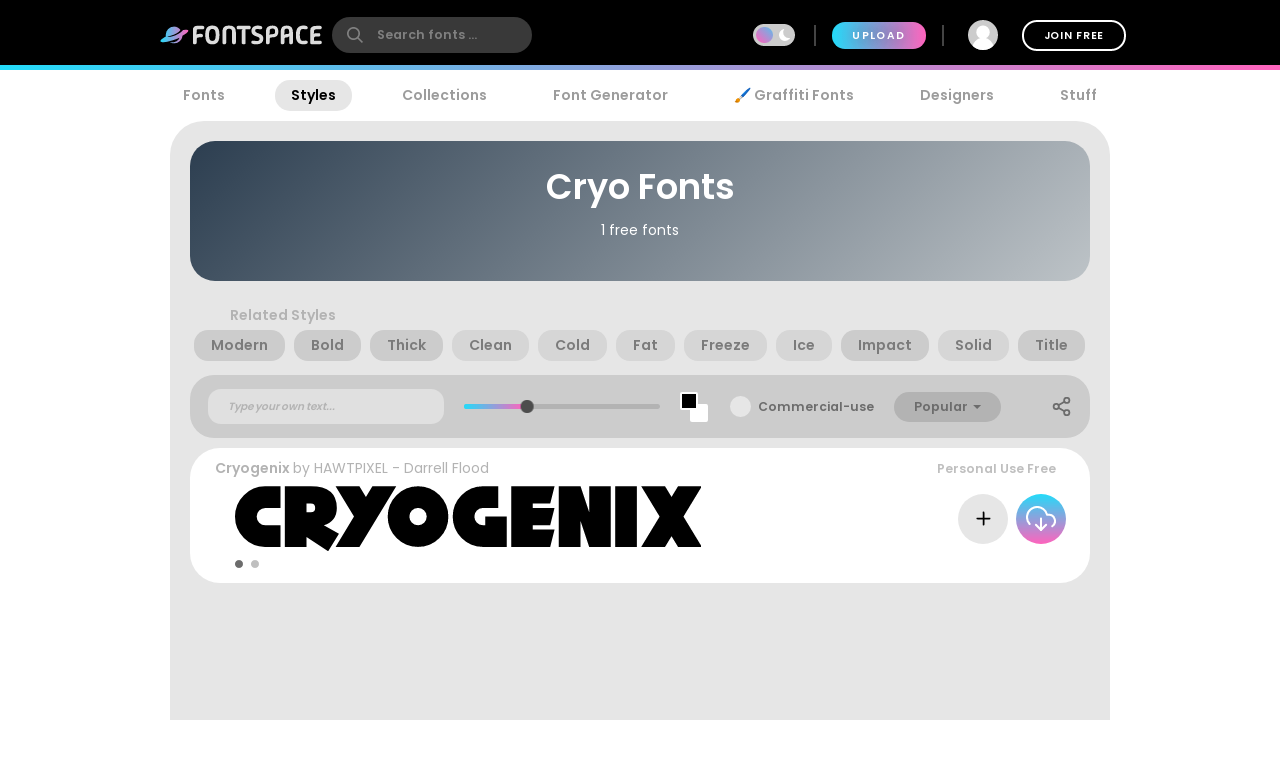

--- FILE ---
content_type: text/plain;charset=UTF-8
request_url: https://c.pub.network/v2/c
body_size: -113
content:
a17d20f7-eb88-4818-a328-062d2f13a7fd

--- FILE ---
content_type: text/plain;charset=UTF-8
request_url: https://c.pub.network/v2/c
body_size: -263
content:
82047f08-57c2-4f85-89e9-57b54ba40edd